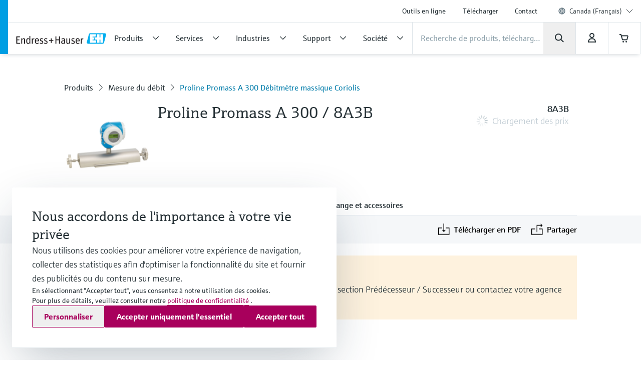

--- FILE ---
content_type: image/svg+xml
request_url: https://www.ca.endress.com/images/logo/EH_Logo-d9672165.svg
body_size: 1181
content:
<svg id="Ebene_1" data-name="Ebene 1" xmlns="http://www.w3.org/2000/svg" viewBox="0 0 280 34"><defs><style>.cls-2{fill:#231f20}.cls-4{fill-rule:evenodd;fill:#fff}</style></defs><path fill="none" d="M-30.08-39.69h340.16V73.7H-30.08z"/><path class="cls-2" d="M.61 10.39h11.53V13H3.62v6.86h6.89v2.58H3.62v7.87h9v2.59H.61zM16.25 16.53h2.19l.42 2a7.15 7.15 0 0 1 5-2.45c2.35 0 3.95 1.2 3.95 4V32.9H25V21c0-1.86-.53-2.38-2-2.38a6.66 6.66 0 0 0-4 2V32.9h-2.75zM31.63 24.83c0-6.14 1.8-8.72 5.62-8.72a6.37 6.37 0 0 1 4.34 2V9.25h2.81V32.9h-2.18l-.46-1.7a6 6 0 0 1-4.54 2.12c-3.14 0-5.59-1.76-5.59-8.49zm10 4.31v-8.85A5.52 5.52 0 0 0 38 18.52c-2.32 0-3.33.85-3.33 6.11s.85 6.27 3.07 6.27a5.31 5.31 0 0 0 3.85-1.76zM49.1 16.53h2.19l.45 2.32a6 6 0 0 1 4.61-2.61 1.7 1.7 0 0 1 .59.09l-.33 3a3.14 3.14 0 0 0-1-.13 5.07 5.07 0 0 0-3.72 1.67v12H49.1zM58.59 24.7c0-6.21 2.55-8.59 6.41-8.59s6.1 2.22 6.1 8.13v1.11h-9.5c.06 4.48 1 5.59 3.75 5.59a5.69 5.69 0 0 0 3.86-1.54l1.54 2a7.77 7.77 0 0 1-5.46 1.89c-4.29.03-6.7-2.45-6.7-8.59zm3-1.47h6.5c0-3.76-.85-4.9-3.2-4.9-1.89 0-3.03.98-3.26 4.9zM73.29 31.56l1.18-2.09A7.59 7.59 0 0 0 78.85 31c2.22 0 2.9-.88 2.9-2.42 0-1.83-.85-2.19-3.46-2.91-2.29-.67-4.18-1.85-4.18-5.09 0-2.38 1.54-4.47 5.13-4.47a8.78 8.78 0 0 1 4.54 1.07l-1 2.22a6.92 6.92 0 0 0-3.46-.91c-1.77 0-2.58.62-2.58 2s.68 1.92 2.94 2.54c2.51.69 4.8 1.67 4.8 5.36 0 3.4-1.93 4.9-5.78 4.9a9.3 9.3 0 0 1-5.41-1.73zM86.65 31.56l1.18-2.09A7.59 7.59 0 0 0 92.21 31c2.22 0 2.91-.88 2.91-2.42 0-1.83-.85-2.19-3.47-2.91-2.28-.62-4.18-1.82-4.18-5.06 0-2.38 1.54-4.47 5.13-4.47a8.78 8.78 0 0 1 4.54 1.07l-1 2.22a6.92 6.92 0 0 0-3.46-.91c-1.77 0-2.58.62-2.58 2s.68 1.92 2.94 2.54c2.51.69 4.8 1.67 4.8 5.36 0 3.4-1.93 4.9-5.78 4.9a9.3 9.3 0 0 1-5.41-1.76zM108.08 24.57h-5.25v-2.45h5.25v-5.79h2.65v5.79H116v2.45h-5.23v5.78h-2.65zM122.39 10.39h3v9.21h8.1v-9.21h3V32.9h-3V22.25h-8.1V32.9h-3zM140.35 28.22c0-3.72 2.19-5.45 7.55-5.45h1.34V21.5c0-1.83-.23-2.94-2.36-2.94a10.14 10.14 0 0 0-4.76 1.5L141 17.9a11.44 11.44 0 0 1 6.14-1.79c3.2 0 4.87 1.43 4.87 4.93V32.9h-2.19l-.46-1.64a5.6 5.6 0 0 1-4.12 2.06c-3.09 0-4.89-1.73-4.89-5.1zm8.89.92v-4.35h-1c-4.12 0-4.9 1.05-4.9 3.43 0 2.16.68 2.88 2.28 2.88a5 5 0 0 0 3.62-1.96zM156.34 29.14V16.53h2.81v11.73c0 1.93.65 2.58 2.12 2.58a6.47 6.47 0 0 0 3.92-2V16.53H168V32.9h-2.18l-.43-2a6.84 6.84 0 0 1-4.87 2.45 3.86 3.86 0 0 1-4.18-4.21zM171.3 31.56l1.18-2.09a7.59 7.59 0 0 0 4.38 1.5c2.22 0 2.9-.88 2.9-2.42 0-1.83-.85-2.19-3.46-2.91-2.29-.62-4.18-1.82-4.18-5.06 0-2.38 1.54-4.47 5.13-4.47a8.78 8.78 0 0 1 4.54 1.07l-1 2.22a6.92 6.92 0 0 0-3.46-.91c-1.77 0-2.58.62-2.58 2s.68 1.92 2.94 2.54c2.51.69 4.8 1.67 4.8 5.36 0 3.4-1.93 4.9-5.78 4.9a9.3 9.3 0 0 1-5.41-1.73zM185.22 24.7c0-6.21 2.55-8.59 6.4-8.59s6.11 2.22 6.11 8.13v1.11h-9.5c.06 4.48 1 5.59 3.75 5.59a5.69 5.69 0 0 0 3.86-1.54l1.53 2a7.74 7.74 0 0 1-5.45 1.89c-4.28.03-6.7-2.45-6.7-8.59zm3-1.47h6.5c0-3.76-.85-4.9-3.2-4.9-1.86 0-3.03.98-3.26 4.9zM201.31 16.53h2.19l.46 2.32a6 6 0 0 1 4.61-2.61 1.64 1.64 0 0 1 .58.09l-.32 3a3.18 3.18 0 0 0-1-.13 5.09 5.09 0 0 0-3.73 1.67v12h-2.81z"/><path d="M277.16 1a4.07 4.07 0 0 0-1-.12h-46.04a3.82 3.82 0 0 0-3.69 2.83l-6.53 24.37a3.84 3.84 0 0 0 2.71 4.69 4.14 4.14 0 0 0 1 .13h46a3.83 3.83 0 0 0 3.69-2.84l6.53-24.35A3.83 3.83 0 0 0 277.16 1z" fill-rule="evenodd" fill="#00aeef"/><path class="cls-4" d="M248.74 29.84h-18.62a.77.77 0 0 1-.76-.77V4.72a.77.77 0 0 1 .76-.77h18.62l-1.88 7h-9.21v2.42H244l-1.88 7h-4.44v2.42h11.09z"/><path class="cls-4" d="M270.41 29.07a.77.77 0 0 1-.76.77h-7.52V20.4h-2.55v9.44h-8.29V20.4h-7l1.88-7h5.08V4h8.29v9.44h2.55V4h7.52a.77.77 0 0 1 .76.77z"/></svg>

--- FILE ---
content_type: application/javascript; charset=utf-8
request_url: https://www.ca.endress.com/_/maintenance_mode/fr
body_size: 260
content:
if(!window.eh) { window.eh = {} }; window.eh.maintenanceInfo = {"creationDate":"2026-01-20T18:15:18.788Z","nebp":{"enabled":true,"maintenanceEnabled":false,"maintenanceAnnouncementEnabled":false,"start":"2023-11-25T00:00:00.788Z","end":"2023-11-25T00:00:00.788Z","announcementStart":"2023-11-25T00:00:00.788Z","announcementEnd":"2023-11-25T00:00:00.788Z","inMaintenanceModeAnnnouncement":false,"inMaintenanceMode":false,"available":true,"maintenanceInfo":"Temps d\u0027indisponibilité estimé : 25/11/2023 à 25/11/2023 (UTC)","maintenanceCompletedText":"Please return on 25/11/2023 (UTC), when we expect the maintenance period to be completed."},"productGuide":{"enabled":true,"maintenanceEnabled":false,"maintenanceAnnouncementEnabled":false,"start":"2021-10-24T00:00:00.789Z","end":"2021-10-24T00:00:00.789Z","announcementStart":"2021-10-24T00:00:00.789Z","announcementEnd":"2021-10-24T00:00:00.789Z","inMaintenanceModeAnnnouncement":false,"inMaintenanceMode":false,"available":true,"maintenanceInfo":"Estimated downtime: 24/10/2021 to 24/10/2021 (UTC)","maintenanceCompletedText":"Please return on 24/10/2021 (UTC), when we expect the maintenance period to be completed."},"myDocuments":{"enabled":true,"maintenanceEnabled":false,"maintenanceAnnouncementEnabled":false,"start":"2026-01-18T00:00:00.789Z","end":"2026-01-18T00:00:00.789Z","announcementStart":"2026-01-18T00:00:00.789Z","announcementEnd":"2026-01-18T00:00:00.789Z","inMaintenanceModeAnnnouncement":false,"inMaintenanceMode":false,"available":true,"maintenanceInfo":"*my-documents.maintenance.tooltip-text","maintenanceCompletedText":"*my-documents.message-maintenance.completed"}}; document.dispatchEvent(new Event('MaintenanceInfo:loaded'));